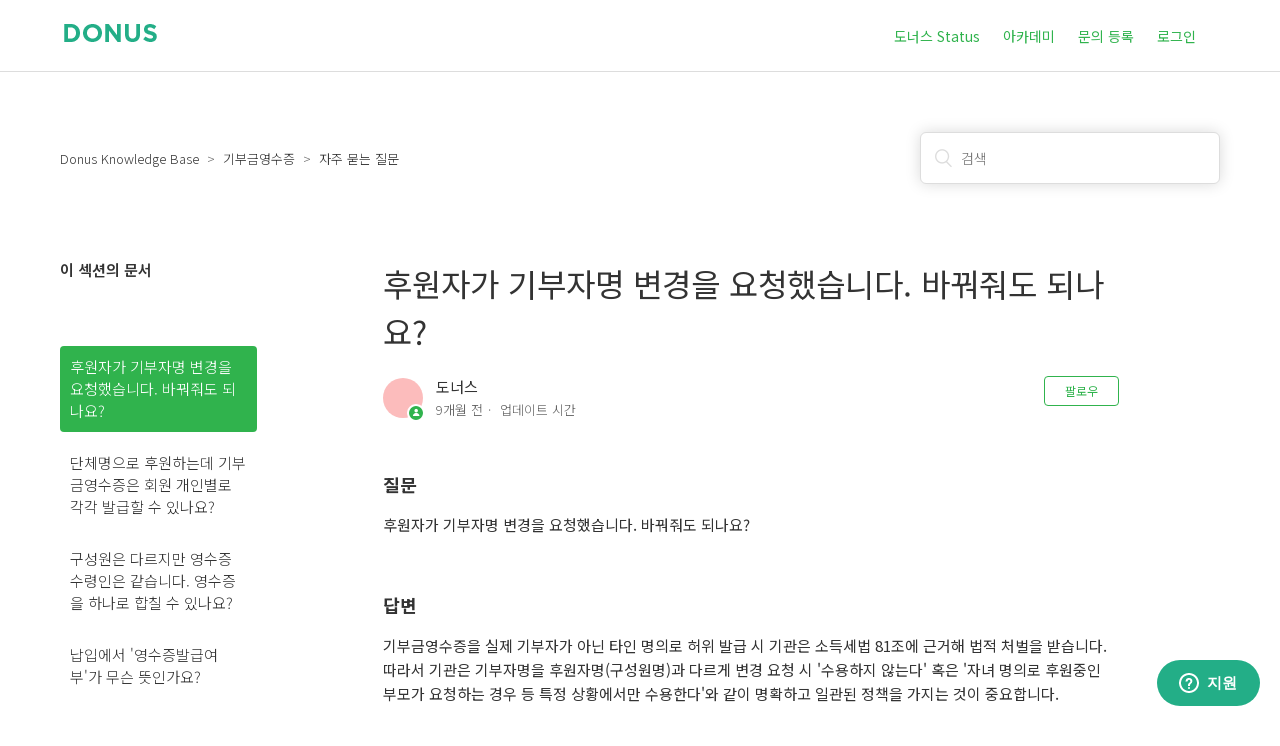

--- FILE ---
content_type: text/html; charset=utf-8
request_url: https://knowledge.donus.org/hc/ko/articles/16277703404185-%ED%9B%84%EC%9B%90%EC%9E%90%EA%B0%80-%EA%B8%B0%EB%B6%80%EC%9E%90%EB%AA%85-%EB%B3%80%EA%B2%BD%EC%9D%84-%EC%9A%94%EC%B2%AD%ED%96%88%EC%8A%B5%EB%8B%88%EB%8B%A4-%EB%B0%94%EA%BF%94%EC%A4%98%EB%8F%84-%EB%90%98%EB%82%98%EC%9A%94
body_size: 7886
content:
<!DOCTYPE html>
<html dir="ltr" lang="ko">
<head>
  <meta charset="utf-8" />
  <!-- v26829 -->


  <title>후원자가 기부자명 변경을 요청했습니다. 바꿔줘도 되나요? &ndash; Donus Knowledge Base</title>

  <meta name="csrf-param" content="authenticity_token">
<meta name="csrf-token" content="">

  <meta name="description" content="질문 후원자가 기부자명 변경을 요청했습니다. 바꿔줘도 되나요?   답변 기부금영수증을 실제 기부자가 아닌 타인 명의로 허위 발급 시 기관은 소득세법 81조에 근거해 법적 처벌을 받습니다. 따라서 기관은 기부자명을 후원자명(구성원명)과 다르게 변경..." /><meta property="og:image" content="https://knowledge.donus.org/hc/theming_assets/01HZKNDZ349EFEEHQTM1HM3MSH" />
<meta property="og:type" content="website" />
<meta property="og:site_name" content="Donus Knowledge Base" />
<meta property="og:title" content="후원자가 기부자명 변경을 요청했습니다. 바꿔줘도 되나요?" />
<meta property="og:description" content="질문
후원자가 기부자명 변경을 요청했습니다. 바꿔줘도 되나요?
 
답변
기부금영수증을 실제 기부자가 아닌 타인 명의로 허위 발급 시 기관은 소득세법 81조에 근거해 법적 처벌을 받습니다. 따라서 기관은 기부자명을 후원자명(구성원명)과 다르게 변경 요청 시 '수용하지 않는다' 혹은 '자녀 명의로 후원중인 부모가 요청하는 경우 등 특정 상황에서만 수용한다..." />
<meta property="og:url" content="https://knowledge.donus.org/hc/ko/articles/16277703404185" />
<link rel="canonical" href="https://knowledge.donus.org/hc/ko/articles/16277703404185-%ED%9B%84%EC%9B%90%EC%9E%90%EA%B0%80-%EA%B8%B0%EB%B6%80%EC%9E%90%EB%AA%85-%EB%B3%80%EA%B2%BD%EC%9D%84-%EC%9A%94%EC%B2%AD%ED%96%88%EC%8A%B5%EB%8B%88%EB%8B%A4-%EB%B0%94%EA%BF%94%EC%A4%98%EB%8F%84-%EB%90%98%EB%82%98%EC%9A%94">
<link rel="alternate" hreflang="ko" href="https://knowledge.donus.org/hc/ko/articles/16277703404185-%ED%9B%84%EC%9B%90%EC%9E%90%EA%B0%80-%EA%B8%B0%EB%B6%80%EC%9E%90%EB%AA%85-%EB%B3%80%EA%B2%BD%EC%9D%84-%EC%9A%94%EC%B2%AD%ED%96%88%EC%8A%B5%EB%8B%88%EB%8B%A4-%EB%B0%94%EA%BF%94%EC%A4%98%EB%8F%84-%EB%90%98%EB%82%98%EC%9A%94">
<link rel="alternate" hreflang="x-default" href="https://knowledge.donus.org/hc/ko/articles/16277703404185-%ED%9B%84%EC%9B%90%EC%9E%90%EA%B0%80-%EA%B8%B0%EB%B6%80%EC%9E%90%EB%AA%85-%EB%B3%80%EA%B2%BD%EC%9D%84-%EC%9A%94%EC%B2%AD%ED%96%88%EC%8A%B5%EB%8B%88%EB%8B%A4-%EB%B0%94%EA%BF%94%EC%A4%98%EB%8F%84-%EB%90%98%EB%82%98%EC%9A%94">

  <link rel="stylesheet" href="//static.zdassets.com/hc/assets/application-f34d73e002337ab267a13449ad9d7955.css" media="all" id="stylesheet" />
    <!-- Entypo pictograms by Daniel Bruce — www.entypo.com -->
    <link rel="stylesheet" href="//static.zdassets.com/hc/assets/theming_v1_support-e05586b61178dcde2a13a3d323525a18.css" media="all" />
  <link rel="stylesheet" type="text/css" href="/hc/theming_assets/1852304/7122248/style.css?digest=52709577477145">

  <link rel="icon" type="image/x-icon" href="/hc/theming_assets/01HZKNDZ86WFC7SRAE9V6HTQN5">

    <script src="//static.zdassets.com/hc/assets/jquery-ed472032c65bb4295993684c673d706a.js"></script>
    <script async src="https://www.googletagmanager.com/gtag/js?id=G-WMTJJZFNL8"></script>
<script>
  window.dataLayer = window.dataLayer || [];
  function gtag(){dataLayer.push(arguments);}
  gtag('js', new Date());
  gtag('config', 'G-WMTJJZFNL8');
</script>


  <meta content="width=device-width, initial-scale=1.0, maximum-scale=1.0, user-scalable=0" name="viewport" />
<meta property="og:image" content="https://theme.zdassets.com/theme_assets/1852304/ac0a5c41ca3b2e5adedd8291db7be1d50252f0a2.png" />
  <script type="text/javascript" src="/hc/theming_assets/1852304/7122248/script.js?digest=52709577477145"></script>
</head>
<body class="">
  
  
  

  <header class="header">
  <div class="logo">
    <a title="홈" href="/hc/ko">
      <img src="/hc/theming_assets/01HZKNDZ349EFEEHQTM1HM3MSH" alt="로고">
    </a>
  </div>
  <div class="nav-wrapper">
    <span class="icon-menu"></span>
    <nav class="user-nav" id="user-nav">
      <a href="https://donus.statuspage.io/" target="_blank">도너스 Status</a>
      <a href="https://donus.notion.site/29c732a3f76d804c8babcbc18832766e" target="_blank">아카데미</a>
      
      <a class="submit-a-request" href="/hc/ko/requests/new">문의 등록</a>
    </nav>
      <a class="login" data-auth-action="signin" role="button" rel="nofollow" title="대화 상자를 엽니다." href="https://donus.zendesk.com/access?brand_id=7122248&amp;return_to=https%3A%2F%2Fknowledge.donus.org%2Fhc%2Fko%2Farticles%2F16277703404185-%25ED%259B%2584%25EC%259B%2590%25EC%259E%2590%25EA%25B0%2580-%25EA%25B8%25B0%25EB%25B6%2580%25EC%259E%2590%25EB%25AA%2585-%25EB%25B3%2580%25EA%25B2%25BD%25EC%259D%2584-%25EC%259A%2594%25EC%25B2%25AD%25ED%2596%2588%25EC%258A%25B5%25EB%258B%2588%25EB%258B%25A4-%25EB%25B0%2594%25EA%25BF%2594%25EC%25A4%2598%25EB%258F%2584-%25EB%2590%2598%25EB%2582%2598%25EC%259A%2594&amp;locale=ko">로그인</a>

  </div>
</header>


  <main role="main">
    <div class="container-divider"></div>
<div class="container">
  <nav class="sub-nav">
    <ol class="breadcrumbs">
  
    <li title="Donus Knowledge Base">
      
        <a href="/hc/ko">Donus Knowledge Base</a>
      
    </li>
  
    <li title="기부금영수증">
      
        <a href="/hc/ko/categories/360002693194-%EA%B8%B0%EB%B6%80%EA%B8%88%EC%98%81%EC%88%98%EC%A6%9D">기부금영수증</a>
      
    </li>
  
    <li title="자주 묻는 질문">
      
        <a href="/hc/ko/sections/360006378014-%EC%9E%90%EC%A3%BC-%EB%AC%BB%EB%8A%94-%EC%A7%88%EB%AC%B8">자주 묻는 질문</a>
      
    </li>
  
</ol>

    <form role="search" class="search" data-search="" action="/hc/ko/search" accept-charset="UTF-8" method="get"><input type="hidden" name="utf8" value="&#x2713;" autocomplete="off" /><input type="hidden" name="category" id="category" value="360002693194" autocomplete="off" />
<input type="search" name="query" id="query" placeholder="검색" aria-label="검색" /></form>
  </nav>

  <div class="article-container" id="article-container">

    <section class="article-sidebar">
      <section class="section-articles collapsible-sidebar">
        <h3 class="collapsible-sidebar-title sidenav-title">이 섹션의 문서</h3>
        <ul>
          
            <li>
              <a href="/hc/ko/articles/16277703404185-%ED%9B%84%EC%9B%90%EC%9E%90%EA%B0%80-%EA%B8%B0%EB%B6%80%EC%9E%90%EB%AA%85-%EB%B3%80%EA%B2%BD%EC%9D%84-%EC%9A%94%EC%B2%AD%ED%96%88%EC%8A%B5%EB%8B%88%EB%8B%A4-%EB%B0%94%EA%BF%94%EC%A4%98%EB%8F%84-%EB%90%98%EB%82%98%EC%9A%94" class="sidenav-item current-article">후원자가 기부자명 변경을 요청했습니다. 바꿔줘도 되나요?</a>
            </li>
          
            <li>
              <a href="/hc/ko/articles/16089925622297-%EB%8B%A8%EC%B2%B4%EB%AA%85%EC%9C%BC%EB%A1%9C-%ED%9B%84%EC%9B%90%ED%95%98%EB%8A%94%EB%8D%B0-%EA%B8%B0%EB%B6%80%EA%B8%88%EC%98%81%EC%88%98%EC%A6%9D%EC%9D%80-%ED%9A%8C%EC%9B%90-%EA%B0%9C%EC%9D%B8%EB%B3%84%EB%A1%9C-%EA%B0%81%EA%B0%81-%EB%B0%9C%EA%B8%89%ED%95%A0-%EC%88%98-%EC%9E%88%EB%82%98%EC%9A%94" class="sidenav-item ">단체명으로 후원하는데 기부금영수증은 회원 개인별로 각각 발급할 수 있나요?</a>
            </li>
          
            <li>
              <a href="/hc/ko/articles/13288361587737-%EA%B5%AC%EC%84%B1%EC%9B%90%EC%9D%80-%EB%8B%A4%EB%A5%B4%EC%A7%80%EB%A7%8C-%EC%98%81%EC%88%98%EC%A6%9D-%EC%88%98%EB%A0%B9%EC%9D%B8%EC%9D%80-%EA%B0%99%EC%8A%B5%EB%8B%88%EB%8B%A4-%EC%98%81%EC%88%98%EC%A6%9D%EC%9D%84-%ED%95%98%EB%82%98%EB%A1%9C-%ED%95%A9%EC%B9%A0-%EC%88%98-%EC%9E%88%EB%82%98%EC%9A%94" class="sidenav-item ">구성원은 다르지만 영수증 수령인은 같습니다. 영수증을 하나로 합칠 수 있나요?</a>
            </li>
          
            <li>
              <a href="/hc/ko/articles/20362932525081-%EB%82%A9%EC%9E%85%EC%97%90%EC%84%9C-%EC%98%81%EC%88%98%EC%A6%9D%EB%B0%9C%EA%B8%89%EC%97%AC%EB%B6%80-%EA%B0%80-%EB%AC%B4%EC%8A%A8-%EB%9C%BB%EC%9D%B8%EA%B0%80%EC%9A%94" class="sidenav-item ">납입에서 &#39;영수증발급여부&#39;가 무슨 뜻인가요? </a>
            </li>
          
            <li>
              <a href="/hc/ko/articles/360039270114-%ED%9B%84%EC%9B%90%EC%9E%90%EA%B0%80-%EC%A7%81%EC%A0%91-%EA%B8%B0%EB%B6%80%EA%B8%88%EC%98%81%EC%88%98%EC%A6%9D%EC%9D%84-%EB%B0%9C%EA%B8%89%ED%95%A0-%EC%88%98-%EC%9E%88%EB%82%98%EC%9A%94" class="sidenav-item ">후원자가 직접 기부금영수증을 발급할 수 있나요?</a>
            </li>
          
            <li>
              <a href="/hc/ko/articles/15857545554329--%EC%9A%A9%EB%8F%84%EB%B3%84-%EA%B8%B0%EB%B6%80%EA%B8%88%EC%9C%A0%ED%98%95-%EC%BD%94%EB%93%9C-%EB%A5%BC-%EC%9E%85%EB%A0%A5%ED%95%B4%EC%A3%BC%EC%84%B8%EC%9A%94-%EB%9D%BC%EB%8A%94-%EC%95%8C%EB%A6%BC%EC%9D%B4-%EB%9C%B0-%EB%95%90-%EC%96%B4%EB%96%BB%EA%B2%8C-%ED%95%98%EB%82%98%EC%9A%94" class="sidenav-item ">&#39;용도별 기부금유형(코드)를 입력해주세요.&#39;라는 알림이 뜰 땐 어떻게 하나요?</a>
            </li>
          
            <li>
              <a href="/hc/ko/articles/13289700566553-%ED%9B%84%EC%9B%90%EC%9E%90%EA%B0%80-%EC%9D%B4%EB%AF%B8-%EB%B0%9C%EA%B8%89%ED%95%9C-%EC%98%81%EC%88%98%EC%A6%9D%EC%9D%98-%EC%A0%95%EB%B3%B4-%EC%9D%B4%EB%A6%84-%EC%A3%BC%EB%AF%BC%EB%93%B1%EB%A1%9D%EB%B2%88%ED%98%B8-%EB%93%B1-%EB%A5%BC-%EC%88%98%EC%A0%95-%EC%9A%94%EC%B2%AD%ED%96%88%EC%8A%B5%EB%8B%88%EB%8B%A4-%EC%96%B4%EB%96%BB%EA%B2%8C-%ED%95%B4%EC%95%BC-%ED%95%98%EB%82%98%EC%9A%94" class="sidenav-item ">후원자가 이미 발급한 영수증의 정보(이름, 주민등록번호 등)를 수정 요청했습니다. 어떻게 해야 하나요?</a>
            </li>
          
            <li>
              <a href="/hc/ko/articles/15858522657433-%EA%B8%B0%EB%B6%80%EC%9E%90-%EB%B6%84%EB%A5%98%EB%A5%BC-%EC%9E%98%EB%AA%BB-%EC%9E%85%EB%A0%A5%ED%95%98%EA%B3%A0-%EA%B8%B0%EB%B6%80%EA%B8%88%EC%98%81%EC%88%98%EC%A6%9D%EC%9D%84-%EB%B0%9C%EA%B8%89%ED%96%88%EC%8A%B5%EB%8B%88%EB%8B%A4-%EC%96%B4%EB%96%BB%EA%B2%8C-%ED%95%B4%EC%95%BC%ED%95%98%EB%82%98%EC%9A%94" class="sidenav-item ">기부자 분류를 잘못 입력하고 기부금영수증을 발급했습니다. 어떻게 해야하나요?</a>
            </li>
          
            <li>
              <a href="/hc/ko/articles/20415247722265-%EC%98%81%EC%88%98%EC%A6%9D-%ED%8F%90%EA%B8%B0-%ED%9B%84-%EC%9E%AC%EB%B0%9C%EA%B8%89%ED%96%88%EB%8D%94%EB%8B%88-%EC%BD%94%EB%93%9C%EA%B0%80-%EB%B0%94%EB%80%8C%EC%97%88%EC%8A%B5%EB%8B%88%EB%8B%A4-%EA%B3%BC%EA%B1%B0-%EC%BD%94%EB%93%9C%EB%A5%BC-%EA%B7%B8%EB%8C%80%EB%A1%9C-%EC%82%AC%EC%9A%A9%ED%95%A0-%EC%88%98-%EC%97%86%EB%82%98%EC%9A%94" class="sidenav-item ">영수증 폐기 후 재발급했더니 코드가 바뀌었습니다. 과거 코드를 그대로 사용할 수 없나요?</a>
            </li>
          
            <li>
              <a href="/hc/ko/articles/13569327060761--%EB%8D%B0%EC%9D%B4%ED%84%B0-%EC%9D%B4%EA%B4%80-%EC%97%B0%EC%A4%91%EC%97%90-%EB%8F%84%EB%84%88%EC%8A%A4%EB%A5%BC-%EB%8F%84%EC%9E%85%ED%95%9C-%EA%B2%BD%EC%9A%B0-%EB%8F%84%EC%9E%85-%EC%A0%84-%ED%9B%84%EC%9B%90%EA%B8%88%EC%97%90-%EB%8C%80%ED%95%B4-%EC%98%81%EC%88%98%EC%A6%9D-%EB%B0%9C%EA%B8%89%ED%95%98%EA%B8%B0" class="sidenav-item ">[데이터 이관] 연중에 도너스를 도입한 경우, 도입 전 후원금에 대해 영수증 발급하기</a>
            </li>
          
        </ul>
        
          <a href="/hc/ko/sections/360006378014-%EC%9E%90%EC%A3%BC-%EB%AC%BB%EB%8A%94-%EC%A7%88%EB%AC%B8" class="article-sidebar-item">더보기</a>
        
      </section>
    </section>
    
    <article class="article">
      <header class="article-header">
        <h1 title="후원자가 기부자명 변경을 요청했습니다. 바꿔줘도 되나요?" class="article-title">
          후원자가 기부자명 변경을 요청했습니다. 바꿔줘도 되나요?
          
        </h1>

        <div class="article-author">
          <div class="avatar article-avatar">
            
              <span class="icon-agent"></span>
            
            <img src="https://knowledge.donus.org/system/photos/17606846601753/그림1.png" alt="Avatar" class="user-avatar"/>
          </div>
          <div class="article-meta">
            
              도너스
            

            <ul class="meta-group">
              
                <li class="meta-data"><time datetime="2025-04-07T01:47:22Z" title="2025-04-07T01:47:22Z" data-datetime="relative">2025년 04월 07일 01:47</time></li>
                <li class="meta-data">업데이트 시간</li>
              
            </ul>
          </div>
        </div>
        <a class="article-subscribe" title="로그인 대화 상자 열기" rel="nofollow" role="button" data-auth-action="signin" aria-selected="false" href="/hc/ko/articles/16277703404185-%ED%9B%84%EC%9B%90%EC%9E%90%EA%B0%80-%EA%B8%B0%EB%B6%80%EC%9E%90%EB%AA%85-%EB%B3%80%EA%B2%BD%EC%9D%84-%EC%9A%94%EC%B2%AD%ED%96%88%EC%8A%B5%EB%8B%88%EB%8B%A4-%EB%B0%94%EA%BF%94%EC%A4%98%EB%8F%84-%EB%90%98%EB%82%98%EC%9A%94/subscription.html">팔로우</a>
      </header>

      <section class="article-info">
        <div class="article-content">
          <div class="article-body"><h3><strong>질문</strong></h3>
<p>후원자가 기부자명 변경을 요청했습니다. 바꿔줘도 되나요?</p>
<p>&nbsp;</p>
<h3><strong>답변</strong></h3>
<p><span>기부금영수증을 실제 기부자가 아닌 타인 명의로 허위 발급 시 기관은 소득세법 81조에 근거해 법적 처벌을 받습니다.</span> 따라서 기관은 기부자명을 후원자명(구성원명)과 다르게 변경 요청 시 <span>'수용하지 않는다' 혹은 '자녀 명의로 후원중인 부모가 요청하는 경우 등 특정 상황에서만 수용한다'와 같이 명확하고 일관된 정책을 가지는 것이 중요합니다.</span></p>
<div class="note tip"><strong>Tip!</strong> 기본공제대상자(직계존속, 형제자매)의 경우 기부자 명의를 바꾸지 않아도 홈택스에서 부양가족으로 기입하면 세액공제 혜택을 받을 수 있습니다.</div>
<div class="note tip"><strong>Tip!</strong> 기부자명을 변경하는 방법은 <span class="wysiwyg-color-black"><a href="/hc/ko/articles/360039754373" target="_blank" rel="noopener">후원자와 다른 사람의 명의로 기부금영수증 발급하기</a> 문서를 확인해주세요.</span></div></div>

          <div class="article-attachments">
            <ul class="attachments">
              
            </ul>
          </div>
        </div>
      </section>

      <footer>
        <div class="article-footer">
          <div class="article-share">
  <ul class="share">
    <li><a href="https://www.facebook.com/share.php?title=%ED%9B%84%EC%9B%90%EC%9E%90%EA%B0%80+%EA%B8%B0%EB%B6%80%EC%9E%90%EB%AA%85+%EB%B3%80%EA%B2%BD%EC%9D%84+%EC%9A%94%EC%B2%AD%ED%96%88%EC%8A%B5%EB%8B%88%EB%8B%A4.+%EB%B0%94%EA%BF%94%EC%A4%98%EB%8F%84+%EB%90%98%EB%82%98%EC%9A%94%3F&u=https%3A%2F%2Fknowledge.donus.org%2Fhc%2Fko%2Farticles%2F16277703404185-%25ED%259B%2584%25EC%259B%2590%25EC%259E%2590%25EA%25B0%2580-%25EA%25B8%25B0%25EB%25B6%2580%25EC%259E%2590%25EB%25AA%2585-%25EB%25B3%2580%25EA%25B2%25BD%25EC%259D%2584-%25EC%259A%2594%25EC%25B2%25AD%25ED%2596%2588%25EC%258A%25B5%25EB%258B%2588%25EB%258B%25A4-%25EB%25B0%2594%25EA%25BF%2594%25EC%25A4%2598%25EB%258F%2584-%25EB%2590%2598%25EB%2582%2598%25EC%259A%2594" class="share-facebook">Facebook</a></li>
    <li><a href="https://twitter.com/share?lang=ko&text=%ED%9B%84%EC%9B%90%EC%9E%90%EA%B0%80+%EA%B8%B0%EB%B6%80%EC%9E%90%EB%AA%85+%EB%B3%80%EA%B2%BD%EC%9D%84+%EC%9A%94%EC%B2%AD%ED%96%88%EC%8A%B5%EB%8B%88%EB%8B%A4.+%EB%B0%94%EA%BF%94%EC%A4%98%EB%8F%84+%EB%90%98%EB%82%98%EC%9A%94%3F&url=https%3A%2F%2Fknowledge.donus.org%2Fhc%2Fko%2Farticles%2F16277703404185-%25ED%259B%2584%25EC%259B%2590%25EC%259E%2590%25EA%25B0%2580-%25EA%25B8%25B0%25EB%25B6%2580%25EC%259E%2590%25EB%25AA%2585-%25EB%25B3%2580%25EA%25B2%25BD%25EC%259D%2584-%25EC%259A%2594%25EC%25B2%25AD%25ED%2596%2588%25EC%258A%25B5%25EB%258B%2588%25EB%258B%25A4-%25EB%25B0%2594%25EA%25BF%2594%25EC%25A4%2598%25EB%258F%2584-%25EB%2590%2598%25EB%2582%2598%25EC%259A%2594" class="share-twitter">Twitter</a></li>
    <li><a href="https://www.linkedin.com/shareArticle?mini=true&source=%EB%8F%84%EB%84%88%EC%8A%A4+%EC%A7%80%EC%8B%9D%EC%B0%BD%EA%B3%A0&title=%ED%9B%84%EC%9B%90%EC%9E%90%EA%B0%80+%EA%B8%B0%EB%B6%80%EC%9E%90%EB%AA%85+%EB%B3%80%EA%B2%BD%EC%9D%84+%EC%9A%94%EC%B2%AD%ED%96%88%EC%8A%B5%EB%8B%88%EB%8B%A4.+%EB%B0%94%EA%BF%94%EC%A4%98%EB%8F%84+%EB%90%98%EB%82%98%EC%9A%94%3F&url=https%3A%2F%2Fknowledge.donus.org%2Fhc%2Fko%2Farticles%2F16277703404185-%25ED%259B%2584%25EC%259B%2590%25EC%259E%2590%25EA%25B0%2580-%25EA%25B8%25B0%25EB%25B6%2580%25EC%259E%2590%25EB%25AA%2585-%25EB%25B3%2580%25EA%25B2%25BD%25EC%259D%2584-%25EC%259A%2594%25EC%25B2%25AD%25ED%2596%2588%25EC%258A%25B5%25EB%258B%2588%25EB%258B%25A4-%25EB%25B0%2594%25EA%25BF%2594%25EC%25A4%2598%25EB%258F%2584-%25EB%2590%2598%25EB%2582%2598%25EC%259A%2594" class="share-linkedin">LinkedIn</a></li>
  </ul>

</div>
          
        </div>
        
          <div class="article-votes">
            <span class="article-votes-question">도움이 되었습니까?</span>
            <div class="article-votes-controls" role='radiogroup'>
              <a class="button article-vote article-vote-up" data-helper="vote" data-item="article" data-type="up" data-id="16277703404185" data-upvote-count="0" data-vote-count="0" data-vote-sum="0" data-vote-url="/hc/ko/articles/16277703404185/vote" data-value="null" data-label="0명 중 0명이 도움이 되었다고 했습니다." data-selected-class="null" aria-selected="false" role="radio" rel="nofollow" title="예" href="#"></a>
              <a class="button article-vote article-vote-down" data-helper="vote" data-item="article" data-type="down" data-id="16277703404185" data-upvote-count="0" data-vote-count="0" data-vote-sum="0" data-vote-url="/hc/ko/articles/16277703404185/vote" data-value="null" data-label="0명 중 0명이 도움이 되었다고 했습니다." data-selected-class="null" aria-selected="false" role="radio" rel="nofollow" title="아니요" href="#"></a>
            </div>
            <small class="article-votes-count">
              <span class="article-vote-label" data-helper="vote" data-item="article" data-type="label" data-id="16277703404185" data-upvote-count="0" data-vote-count="0" data-vote-sum="0" data-vote-url="/hc/ko/articles/16277703404185/vote" data-value="null" data-label="0명 중 0명이 도움이 되었다고 했습니다.">0명 중 0명이 도움이 되었다고 했습니다.</span>
            </small>
          </div>
        

        <div class="article-more-questions">
          또 다른 질문이 있으십니까? <a href="/hc/ko/requests/new">문의 등록</a>
        </div>
        <div class="article-return-to-top">
          <a href="#article-container">맨 위로 돌아가기<span class="icon-arrow-up"></span></a>
        </div>
      </footer>

      <section class="article-relatives">
        <div data-recent-articles></div>
        
  <section class="related-articles">
    
      <h3 class="related-articles-title">관련 문서</h3>
    
    <ul>
      
        <li>
          <a href="/hc/ko/related/click?data=[base64]%3D--366013af381a942adaffbddd22ff36d1a1b66098" rel="nofollow">후원자와 다른 사람의 명의로 기부금영수증 발급하기</a>
        </li>
      
        <li>
          <a href="/hc/ko/related/click?data=[base64]%3D--238874b4390b3383f6aca0f9c3ddaf77eabf0e8f" rel="nofollow">단체명으로 후원하는데 기부금영수증은 회원 개인별로 각각 발급할 수 있나요?</a>
        </li>
      
        <li>
          <a href="/hc/ko/related/click?data=[base64]%3D%3D--0ac87d7eb10470dfd35039504462ed880a71265e" rel="nofollow">후원자가 이미 발급한 영수증의 정보(이름, 주민등록번호 등)를 수정 요청했습니다. 어떻게 해야 하나요?</a>
        </li>
      
        <li>
          <a href="/hc/ko/related/click?data=[base64]%3D--5a54ef6f4c37e1ff0c6b14b823b931e02cfd426c" rel="nofollow">후원자가 직접 기부금영수증을 발급할 수 있나요?</a>
        </li>
      
        <li>
          <a href="/hc/ko/related/click?data=[base64]%3D--d75e18fe0be6d717cbf7b95aaa4ffead092ff287" rel="nofollow">단체약정/단체납입 사용하기</a>
        </li>
      
    </ul>
  </section>


      </section>
      <div class="article-comments" id="article-comments">
        <section class="comments">
          <header class="comment-overview">
            <h3 class="comment-heading">
              댓글
            </h3>
            <p class="comment-callout">댓글 0개</p>
            
          </header>

          <ul id="comments" class="comment-list">
            
          </ul>

          

          

          <p class="comment-callout">이 문서에는 댓글을 달 수 없습니다.</p>
        </section>
      </div>
    </article>
  
  </div>
</div>

  </main>

  <footer class="footer">
  <div class="footer-inner">
    <a title="홈" href="/hc/ko">Donus Knowledge Base &nbsp;|&nbsp;  Copyright © 2025 Donus</a> 
    <div class="footer-language-selector">
      
    </div>
  </div>
</footer>



  <!-- / -->

  
  <script src="//static.zdassets.com/hc/assets/ko.0859f106792322ace63a.js"></script>
  

  <script type="text/javascript">
  /*

    Greetings sourcecode lurker!

    This is for internal Zendesk and legacy usage,
    we don't support or guarantee any of these values
    so please don't build stuff on top of them.

  */

  HelpCenter = {};
  HelpCenter.account = {"subdomain":"donus","environment":"production","name":"도너스 지식창고"};
  HelpCenter.user = {"identifier":"da39a3ee5e6b4b0d3255bfef95601890afd80709","email":null,"name":"","role":"anonymous","avatar_url":"https://assets.zendesk.com/hc/assets/default_avatar.png","is_admin":false,"organizations":[],"groups":[]};
  HelpCenter.internal = {"asset_url":"//static.zdassets.com/hc/assets/","web_widget_asset_composer_url":"https://static.zdassets.com/ekr/snippet.js","current_session":{"locale":"ko","csrf_token":null,"shared_csrf_token":null},"usage_tracking":{"event":"article_viewed","data":"[base64]","url":"https://knowledge.donus.org/hc/activity"},"current_record_id":"16277703404185","current_record_url":"/hc/ko/articles/16277703404185-%ED%9B%84%EC%9B%90%EC%9E%90%EA%B0%80-%EA%B8%B0%EB%B6%80%EC%9E%90%EB%AA%85-%EB%B3%80%EA%B2%BD%EC%9D%84-%EC%9A%94%EC%B2%AD%ED%96%88%EC%8A%B5%EB%8B%88%EB%8B%A4-%EB%B0%94%EA%BF%94%EC%A4%98%EB%8F%84-%EB%90%98%EB%82%98%EC%9A%94","current_record_title":"후원자가 기부자명 변경을 요청했습니다. 바꿔줘도 되나요?","current_text_direction":"ltr","current_brand_id":7122248,"current_brand_name":"도너스 지식창고","current_brand_url":"https://donus.zendesk.com","current_brand_active":true,"current_path":"/hc/ko/articles/16277703404185-%ED%9B%84%EC%9B%90%EC%9E%90%EA%B0%80-%EA%B8%B0%EB%B6%80%EC%9E%90%EB%AA%85-%EB%B3%80%EA%B2%BD%EC%9D%84-%EC%9A%94%EC%B2%AD%ED%96%88%EC%8A%B5%EB%8B%88%EB%8B%A4-%EB%B0%94%EA%BF%94%EC%A4%98%EB%8F%84-%EB%90%98%EB%82%98%EC%9A%94","show_autocomplete_breadcrumbs":true,"user_info_changing_enabled":false,"has_user_profiles_enabled":false,"has_end_user_attachments":true,"user_aliases_enabled":false,"has_anonymous_kb_voting":true,"has_multi_language_help_center":true,"show_at_mentions":false,"embeddables_config":{"embeddables_web_widget":true,"embeddables_help_center_auth_enabled":false,"embeddables_connect_ipms":false},"answer_bot_subdomain":"static","gather_plan_state":"subscribed","has_article_verification":false,"has_gather":true,"has_ckeditor":false,"has_community_enabled":false,"has_community_badges":false,"has_community_post_content_tagging":false,"has_gather_content_tags":false,"has_guide_content_tags":true,"has_user_segments":true,"has_answer_bot_web_form_enabled":false,"has_garden_modals":false,"theming_cookie_key":"hc-da39a3ee5e6b4b0d3255bfef95601890afd80709-2-preview","is_preview":false,"has_search_settings_in_plan":true,"theming_api_version":1,"theming_settings":{"color_1":"#30b34d","color_2":"#ffffff","color_3":"#333333","color_4":"#30b34d","color_5":"#ffffff","font_1":"'Helvetica Neue', Arial, Helvetica, sans-serif","font_2":"'Helvetica Neue', Arial, Helvetica, sans-serif","logo":"/hc/theming_assets/01HZKNDZ349EFEEHQTM1HM3MSH","favicon":"/hc/theming_assets/01HZKNDZ86WFC7SRAE9V6HTQN5","homepage_background_image":"/hc/theming_assets/01HZKNDZWED9M6TW99F05PB1NB","community_background_image":"/hc/theming_assets/01HZKNE01SETGNZYF7GJXXDJD2","community_image":"/hc/theming_assets/01HZKNE08CMFKHZCYFYKBTD9N8"},"has_pci_credit_card_custom_field":false,"help_center_restricted":false,"is_assuming_someone_else":false,"flash_messages":[],"user_photo_editing_enabled":true,"user_preferred_locale":"ko","base_locale":"ko","login_url":"https://donus.zendesk.com/access?brand_id=7122248\u0026return_to=https%3A%2F%2Fknowledge.donus.org%2Fhc%2Fko%2Farticles%2F16277703404185-%25ED%259B%2584%25EC%259B%2590%25EC%259E%2590%25EA%25B0%2580-%25EA%25B8%25B0%25EB%25B6%2580%25EC%259E%2590%25EB%25AA%2585-%25EB%25B3%2580%25EA%25B2%25BD%25EC%259D%2584-%25EC%259A%2594%25EC%25B2%25AD%25ED%2596%2588%25EC%258A%25B5%25EB%258B%2588%25EB%258B%25A4-%25EB%25B0%2594%25EA%25BF%2594%25EC%25A4%2598%25EB%258F%2584-%25EB%2590%2598%25EB%2582%2598%25EC%259A%2594","has_alternate_templates":false,"has_custom_statuses_enabled":true,"has_hc_generative_answers_setting_enabled":true,"has_generative_search_with_zgpt_enabled":false,"has_suggested_initial_questions_enabled":false,"has_guide_service_catalog":false,"has_service_catalog_search_poc":false,"has_service_catalog_itam":false,"has_csat_reverse_2_scale_in_mobile":false,"has_knowledge_navigation":false,"has_unified_navigation":false,"has_csat_bet365_branding":false,"version":"v26829","dev_mode":false};
</script>

  
  <script src="//static.zdassets.com/hc/assets/moment-3b62525bdab669b7b17d1a9d8b5d46b4.js"></script>
  <script src="//static.zdassets.com/hc/assets/hc_enduser-2a5c7d395cc5df83aeb04ab184a4dcef.js"></script>
  
  
</body>
</html>